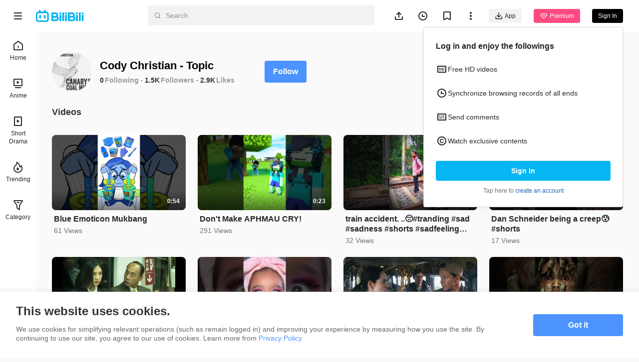

--- FILE ---
content_type: text/html
request_url: https://www.bilibili.tv/en/space/1415645904
body_size: 6794
content:
<!DOCTYPE html>
<html lang="en" style="background: #fafafa" data-head-attrs="lang,style" lang="en">
  <head>
    <script type="module" crossorigin src="//p.bstarstatic.com/fe-static/bstar-web-new/client/assets/polyfills-395bdbc3.js"></script>

    <script>window.__BSTAR__METADATA__={version:"1.47.0-beta02"}</script>

    <meta charset="UTF-8" />
    <meta name="spm_prefix" content="0">
    <meta name="referrer" content="no-referrer-when-downgrade">
    <meta name="viewport" content="width=device-width, user-scalable=no, initial-scale=1.0, maximum-scale=1.0, minimum-scale=1.0, viewport-fit=cover">
    <title>Cody Christian - Topic&#39;s space - BiliBili</title><meta name="keywords" content="Cody Christian - Topic\'s space - BiliBili,BiliBili,free anime,anime,Top Anime,BL,GL,cosplay,SubThai"><meta name="description" content="Cody Christian - Topic\'s space - BiliBili, Southeast Asia\'s leading anime, comics, and games (ACG) community where people can create, watch and share engaging videos."><link rel="canonical" href="https://www.bilibili.tv/en/space/1415645904"><link rel="alternate" href="https://www.bilibili.tv/en/space/1415645904" hreflang="en"><link rel="alternate" href="https://www.bilibili.tv/th/space/1415645904" hreflang="th-th"><link rel="alternate" href="https://www.bilibili.tv/vi/space/1415645904" hreflang="vi-vn"><link rel="alternate" href="https://www.bilibili.tv/id/space/1415645904" hreflang="id-id"><link rel="alternate" href="https://www.bilibili.tv/ms/space/1415645904" hreflang="ms-my"><link rel="alternate" href="https://www.bilibili.tv/ar/space/1415645904" hreflang="ar"><script type="application/ld+json">[{"@context":"https://schema.org","@type":"Organization","url":"https://www.bilibili.tv","logo":"https://p.bstarstatic.com/fe-static/bstar-web/assets/top_logo.svg"},{"@context":"https://schema.org","@type":"BreadcrumbList","itemListElement":[{"@type":"ListItem","position":1,"name":"BiliBili","item":"https://www.bilibili.tv/en"},{"@type":"ListItem","position":2,"name":"Cody Christian - Topic's space - BiliBili"}]}]</script><meta property="og:type" content="website"><meta property="og:title" content="Cody Christian - Topic's space - BiliBili"><meta property="og:image" content="https://p.bstarstatic.com/fe-lib/images/web/share-cover.png@1200w_630h_1e_1c_1f.webp"><meta property="og:image:width" content="1200"><meta property="og:image:height" content="630"><meta property="og:description" content="Cody Christian - Topic's space - BiliBili, Southeast Asia's leading anime, comics, and games (ACG) community where people can create, watch and share engaging videos."><meta property="og:url" content="https://www.bilibili.tv/en/space/1415645904"><link rel="apple-touch-icon" href="https://p.bstarstatic.com/fe-lib/images/web/share-cover.png@1200w_630h_1e_1c_1f.webp"><meta name="head:count" content="18">
    <link rel="preconnect" href="//p.bstarstatic.com/" crossorigin>
    <link rel="dns-prefetch" href="//pic.bstarstatic.com/" crossorigin>
    <link rel="icon" type="image/vnd.microsoft.icon" href="//p.bstarstatic.com/fe-static/deps/bilibili_tv.ico?v=1">
    <!-- <link rel="preload" href="//p.bstarstatic.com/fe-lib/player/NotoSans-DroidSansThai_Bold.woff2" as="font" type="font/woff2" crossorigin> -->
    <!-- <script async src="https://securepubads.g.doubleclick.net/tag/js/gpt.js"></script> -->
    <link rel="stylesheet" href="//p.bstarstatic.com/fe-static/bstar-web-new/client/assets/index-0f9237e6.css"><link rel="stylesheet" href="//p.bstarstatic.com/fe-static/bstar-web-new/client/assets/default-62ef55b0.css"><link rel="stylesheet" href="//p.bstarstatic.com/fe-static/bstar-web-new/client/assets/space-29010910.css"><link rel="stylesheet" href="//p.bstarstatic.com/fe-static/bstar-web-new/client/assets/style-640243e2.css"><link rel="stylesheet" href="//p.bstarstatic.com/fe-static/bstar-web-new/client/assets/user-615fae61.css"><link rel="stylesheet" href="//p.bstarstatic.com/fe-static/bstar-web-new/client/assets/tabs-3b89f1f6.css"><link rel="stylesheet" href="//p.bstarstatic.com/fe-static/bstar-web-new/client/assets/scroll-card-section-d7a33736.css"><link rel="stylesheet" href="//p.bstarstatic.com/fe-static/bstar-web-new/client/assets/card-section-cbb2fe19.css"><link rel="stylesheet" href="//p.bstarstatic.com/fe-static/bstar-web-new/client/assets/empty-857b5741.css"><link rel="stylesheet" href="//p.bstarstatic.com/fe-static/bstar-web-new/client/assets/scroll-loading-0fe29aab.css">
    <!-- Google Tag Manager -->
    <!-- <script>
      (function(w,d,s,l,i){w[l]=w[l]||[];w[l].push({'gtm.start':
          new Date().getTime(),event:'gtm.js'});var f=d.getElementsByTagName(s)[0],
        j=d.createElement(s),dl=l!='dataLayer'?'&l='+l:'';j.async=true;j.src=
        'https://www.googletagmanager.com/gtm.js?id='+i+dl;f.parentNode.insertBefore(j,f);
      })(window,document,'script','dataLayer','GTM-PT9X55H');
    </script> -->
    <!-- End Google Tag Manager -->
    <script type="module" crossorigin src="//p.bstarstatic.com/fe-static/bstar-web-new/client/assets/index-440651b2.js"></script>
    <link rel="modulepreload" crossorigin href="//p.bstarstatic.com/fe-static/bstar-web-new/client/assets/log-report-4c01fcc3.js">
    
    
    <link rel="modulepreload" crossorigin href="//p.bstarstatic.com/fe-static/bstar-web-new/client/assets/vendor-cd847555.js">
    
    
    
    
    <link rel="modulepreload" crossorigin href="//p.bstarstatic.com/fe-static/bstar-web-new/client/assets/biliintl-player-0671dc20.js">
    <link rel="modulepreload" crossorigin href="//p.bstarstatic.com/fe-static/bstar-web-new/client/assets/intlify-ef554058.js">
    <link rel="modulepreload" crossorigin href="//p.bstarstatic.com/fe-static/bstar-web-new/client/assets/i18n-93a3caed.js">
    <link rel="stylesheet" href="//p.bstarstatic.com/fe-static/bstar-web-new/client/assets/index-9c8054b8.css">
    <script type="module">import.meta.url;import("_").catch(()=>1);async function* g(){};if(location.protocol!="file:"){window.__vite_is_modern_browser=true}</script>
    <script type="module">!function(){if(window.__vite_is_modern_browser)return;console.warn("vite: loading legacy chunks, syntax error above and the same error below should be ignored");var e=document.getElementById("vite-legacy-polyfill"),n=document.createElement("script");n.src=e.src,n.onload=function(){System.import(document.getElementById('vite-legacy-entry').getAttribute('data-src'))},document.body.appendChild(n)}();</script>
  </head>
  <body data-head-attrs="">
    <div id="app"><!--[--><div class="bstar-web"><div class="layout layout-grey" style="--3d5f1d00:100vh - 82px - 0px;" data-v-fa378d43><span data-v-fa378d43></span><section class="layout__body" data-v-fa378d43><span data-v-fa378d43></span><main class="layout__content" data-v-fa378d43><div class="personal-space" data-v-fa378d43 data-v-245874d7><!--[--><div class="space-info" data-v-245874d7 data-v-477fda23><div class="space-info__header" data-v-477fda23><div class="space-info__user" data-v-477fda23><div class="bstar-avatar space-info__avatar" style="width:80px;height:80px;" data-v-477fda23><picture class="bstar-image bstar-avatar__image"><!----><source srcset="https://pic.bstarstatic.com/face/4da39f71401016a107fd727186011f06b7922235.jpg@160w_160h_1e_1c_90q.webp" type="image/webp"><img class="bstar-image__img" src="https://pic.bstarstatic.com/face/4da39f71401016a107fd727186011f06b7922235.jpg@160w_160h_1e_1c_90q" alt="Cody Christian - Topic" loading="lazy"></picture><!----><!----></div><div class="space-info__detail" data-v-477fda23><h1 class="space-info__name" data-v-477fda23>Cody Christian - Topic <!----></h1><div class="space-info__count" data-v-477fda23><p class="space-info__item" data-v-477fda23><a aria-current="page" href="/en/space/1415645904" class="router-link-active router-link-exact-active space-info__link" data-v-477fda23>0</a><span class="space-info__label" data-v-477fda23>Following</span></p><p class="space-info__item" data-v-477fda23><a aria-current="page" href="/en/space/1415645904" class="router-link-active router-link-exact-active space-info__link" data-v-477fda23>1.5K</a><span class="space-info__label" data-v-477fda23>Followers</span></p><p class="space-info__item" data-v-477fda23><span data-v-477fda23>2.9K</span><span class="space-info__label" data-v-477fda23>Likes</span></p></div></div></div><div class="space-info__button" data-v-477fda23><button type="button" class="bstar-button bstar-button--large bstar-button--color-default bstar-button--bold follow-button" data-v-477fda23 data-v-e4460308><!----><!--[-->Follow<!--]--></button></div></div><h3 class="space-info__sign" data-v-477fda23></h3></div><ul class="bstar-tab bstar-tab--largeLine space-tab" data-v-245874d7 data-v-7a3d5242 style="--e77fb4fe:32px;" data-v-eb771a7d><!--[--><li class="bstar-tab__item cancel" data-v-eb771a7d><!--[-->Videos<!--]--></li><!--]--></ul><section class="card-section" show-history-no-more="true" data-v-245874d7 data-v-4fdd08ee data-v-e09782c8><!----><ul class="section__list section__list--multi section__list--column" data-v-e09782c8><!--[--><li class="section__list__item" data-v-e09782c8><div class="bstar-video-card bstar-video-card--row bstar-video-card--ugc" style="" data-v-e09782c8><div class="bstar-video-card__cover-wrap"><div class="bstar-video-card__cover bstar-video-card__cover--normal" style=""><a href="//www.bilibili.tv/en/video/4793025731366918" target="_blank" class="bstar-video-card__cover-link"><picture class="bstar-image bstar-video-card__cover-img"><!----><source srcset="https://pic.bstarstatic.com/ugc/4c577310e677469baf5d32f48349373f.jpeg@720w_405h_1e_1c_90q.webp" type="image/webp"><img class="bstar-image__img" src="https://pic.bstarstatic.com/ugc/4c577310e677469baf5d32f48349373f.jpeg@720w_405h_1e_1c_90q" alt="Blue Emoticon Mukbang" loading="lazy"></picture></a><!--[--><div class="bstar-video-card__cover-mask"><span class="bstar-video-card__cover-mask-text bstar-video-card__cover-mask-text--bold">0:54</span><!----></div><!--]--><!----><!----><!----></div><!----></div><div class="bstar-video-card__text-wrap"><div class="bstar-video-card__text bstar-video-card__text--row" is-ready="true"><!----><div class="bstar-video-card__text-content"><!--[--><!--[--><p class="bstar-video-card__title bstar-video-card__title--normal bstar-video-card__title--bold"><a class="bstar-video-card__title-text" href="//www.bilibili.tv/en/video/4793025731366918" target="_blank" style="--titleMaxLines:2;">Blue Emoticon Mukbang</a><!----></p><!--]--><!--]--><!--[--><div class="bstar-video-card__text-desc desc"><!----><!----><p class="bstar-video-card__desc bstar-video-card__desc--normal" style="--descMaxLines:2;"><!--[-->61 Views<!--]--></p></div><!----><!--]--></div></div></div></div></li><li class="section__list__item" data-v-e09782c8><div class="bstar-video-card bstar-video-card--row bstar-video-card--ugc" style="" data-v-e09782c8><div class="bstar-video-card__cover-wrap"><div class="bstar-video-card__cover bstar-video-card__cover--normal" style=""><a href="//www.bilibili.tv/en/video/4793025731366919" target="_blank" class="bstar-video-card__cover-link"><picture class="bstar-image bstar-video-card__cover-img"><!----><source srcset="https://pic.bstarstatic.com/ugc/9c4bb78464cee2eb893cabcadc3d526c.jpeg@720w_405h_1e_1c_90q.webp" type="image/webp"><img class="bstar-image__img" src="https://pic.bstarstatic.com/ugc/9c4bb78464cee2eb893cabcadc3d526c.jpeg@720w_405h_1e_1c_90q" alt="Don&#39;t Make APHMAU CRY!" loading="lazy"></picture></a><!--[--><div class="bstar-video-card__cover-mask"><span class="bstar-video-card__cover-mask-text bstar-video-card__cover-mask-text--bold">0:23</span><!----></div><!--]--><!----><!----><!----></div><!----></div><div class="bstar-video-card__text-wrap"><div class="bstar-video-card__text bstar-video-card__text--row" is-ready="true"><!----><div class="bstar-video-card__text-content"><!--[--><!--[--><p class="bstar-video-card__title bstar-video-card__title--normal bstar-video-card__title--bold"><a class="bstar-video-card__title-text" href="//www.bilibili.tv/en/video/4793025731366919" target="_blank" style="--titleMaxLines:2;">Don&#39;t Make APHMAU CRY!</a><!----></p><!--]--><!--]--><!--[--><div class="bstar-video-card__text-desc desc"><!----><!----><p class="bstar-video-card__desc bstar-video-card__desc--normal" style="--descMaxLines:2;"><!--[-->291 Views<!--]--></p></div><!----><!--]--></div></div></div></div></li><li class="section__list__item" data-v-e09782c8><div class="bstar-video-card bstar-video-card--row bstar-video-card--ugc" style="" data-v-e09782c8><div class="bstar-video-card__cover-wrap"><div class="bstar-video-card__cover bstar-video-card__cover--normal" style=""><a href="//www.bilibili.tv/en/video/4792063118540801" target="_blank" class="bstar-video-card__cover-link"><picture class="bstar-image bstar-video-card__cover-img"><!----><source srcset="https://pic.bstarstatic.com/ugc/409d975dc046d518b79d67dd239d9adf.jpeg@720w_405h_1e_1c_90q.webp" type="image/webp"><img class="bstar-image__img" src="https://pic.bstarstatic.com/ugc/409d975dc046d518b79d67dd239d9adf.jpeg@720w_405h_1e_1c_90q" alt="train accident. ..😔#tranding #sad #sadness #shorts #sadfeeling #explore #traditional #shortvideo 😔😔" loading="lazy"></picture></a><!--[--><div class="bstar-video-card__cover-mask"><span class="bstar-video-card__cover-mask-text bstar-video-card__cover-mask-text--bold">0:13</span><!----></div><!--]--><!----><!----><!----></div><!----></div><div class="bstar-video-card__text-wrap"><div class="bstar-video-card__text bstar-video-card__text--row" is-ready="true"><!----><div class="bstar-video-card__text-content"><!--[--><!--[--><p class="bstar-video-card__title bstar-video-card__title--normal bstar-video-card__title--bold"><a class="bstar-video-card__title-text" href="//www.bilibili.tv/en/video/4792063118540801" target="_blank" style="--titleMaxLines:2;">train accident. ..😔#tranding #sad #sadness #shorts #sadfeeling #explore #traditional #shortvideo 😔😔</a><!----></p><!--]--><!--]--><!--[--><div class="bstar-video-card__text-desc desc"><!----><!----><p class="bstar-video-card__desc bstar-video-card__desc--normal" style="--descMaxLines:2;"><!--[-->32 Views<!--]--></p></div><!----><!--]--></div></div></div></div></li><li class="section__list__item" data-v-e09782c8><div class="bstar-video-card bstar-video-card--row bstar-video-card--ugc" style="" data-v-e09782c8><div class="bstar-video-card__cover-wrap"><div class="bstar-video-card__cover bstar-video-card__cover--normal" style=""><a href="//www.bilibili.tv/en/video/4791995171734016" target="_blank" class="bstar-video-card__cover-link"><picture class="bstar-image bstar-video-card__cover-img"><!----><source srcset="https://pic.bstarstatic.com/ugc/58d292ee4fb3c96f74bef0db1cd4ed0b.jpeg@720w_405h_1e_1c_90q.webp" type="image/webp"><img class="bstar-image__img" src="https://pic.bstarstatic.com/ugc/58d292ee4fb3c96f74bef0db1cd4ed0b.jpeg@720w_405h_1e_1c_90q" alt="Dan Schneider being a creep😰 #shorts" loading="lazy"></picture></a><!--[--><div class="bstar-video-card__cover-mask"><span class="bstar-video-card__cover-mask-text bstar-video-card__cover-mask-text--bold">0:37</span><!----></div><!--]--><!----><!----><!----></div><!----></div><div class="bstar-video-card__text-wrap"><div class="bstar-video-card__text bstar-video-card__text--row" is-ready="true"><!----><div class="bstar-video-card__text-content"><!--[--><!--[--><p class="bstar-video-card__title bstar-video-card__title--normal bstar-video-card__title--bold"><a class="bstar-video-card__title-text" href="//www.bilibili.tv/en/video/4791995171734016" target="_blank" style="--titleMaxLines:2;">Dan Schneider being a creep😰 #shorts</a><!----></p><!--]--><!--]--><!--[--><div class="bstar-video-card__text-desc desc"><!----><!----><p class="bstar-video-card__desc bstar-video-card__desc--normal" style="--descMaxLines:2;"><!--[-->17 Views<!--]--></p></div><!----><!--]--></div></div></div></div></li><li class="section__list__item" data-v-e09782c8><div class="bstar-video-card bstar-video-card--row bstar-video-card--ugc" style="" data-v-e09782c8><div class="bstar-video-card__cover-wrap"><div class="bstar-video-card__cover bstar-video-card__cover--normal" style=""><a href="//www.bilibili.tv/en/video/4791983845539844" target="_blank" class="bstar-video-card__cover-link"><picture class="bstar-image bstar-video-card__cover-img"><!----><source srcset="https://pic.bstarstatic.com/ugc/f53d02769dc9ce66708ff71e0db2205b.jpeg@720w_405h_1e_1c_90q.webp" type="image/webp"><img class="bstar-image__img" src="https://pic.bstarstatic.com/ugc/f53d02769dc9ce66708ff71e0db2205b.jpeg@720w_405h_1e_1c_90q" alt="The Sadness Explained (2022) | Horror Historian" loading="lazy"></picture></a><!--[--><div class="bstar-video-card__cover-mask"><span class="bstar-video-card__cover-mask-text bstar-video-card__cover-mask-text--bold">21:54</span><!----></div><!--]--><!----><!----><!----></div><!----></div><div class="bstar-video-card__text-wrap"><div class="bstar-video-card__text bstar-video-card__text--row" is-ready="true"><!----><div class="bstar-video-card__text-content"><!--[--><!--[--><p class="bstar-video-card__title bstar-video-card__title--normal bstar-video-card__title--bold"><a class="bstar-video-card__title-text" href="//www.bilibili.tv/en/video/4791983845539844" target="_blank" style="--titleMaxLines:2;">The Sadness Explained (2022) | Horror Historian</a><!----></p><!--]--><!--]--><!--[--><div class="bstar-video-card__text-desc desc"><!----><!----><p class="bstar-video-card__desc bstar-video-card__desc--normal" style="--descMaxLines:2;"><!--[-->1.0K Views<!--]--></p></div><!----><!--]--></div></div></div></div></li><li class="section__list__item" data-v-e09782c8><div class="bstar-video-card bstar-video-card--row bstar-video-card--ugc" style="" data-v-e09782c8><div class="bstar-video-card__cover-wrap"><div class="bstar-video-card__cover bstar-video-card__cover--normal" style=""><a href="//www.bilibili.tv/en/video/4791904595870208" target="_blank" class="bstar-video-card__cover-link"><picture class="bstar-image bstar-video-card__cover-img"><!----><source srcset="https://pic.bstarstatic.com/ugc/de43c3b0f02ade8190b7302b4529f542.jpeg@720w_405h_1e_1c_90q.webp" type="image/webp"><img class="bstar-image__img" src="https://pic.bstarstatic.com/ugc/de43c3b0f02ade8190b7302b4529f542.jpeg@720w_405h_1e_1c_90q" alt="Violet…. You’re turning violet! 🍇" loading="lazy"></picture></a><!--[--><div class="bstar-video-card__cover-mask"><span class="bstar-video-card__cover-mask-text bstar-video-card__cover-mask-text--bold">0:32</span><!----></div><!--]--><!----><!----><!----></div><!----></div><div class="bstar-video-card__text-wrap"><div class="bstar-video-card__text bstar-video-card__text--row" is-ready="true"><!----><div class="bstar-video-card__text-content"><!--[--><!--[--><p class="bstar-video-card__title bstar-video-card__title--normal bstar-video-card__title--bold"><a class="bstar-video-card__title-text" href="//www.bilibili.tv/en/video/4791904595870208" target="_blank" style="--titleMaxLines:2;">Violet…. You’re turning violet! 🍇</a><!----></p><!--]--><!--]--><!--[--><div class="bstar-video-card__text-desc desc"><!----><!----><p class="bstar-video-card__desc bstar-video-card__desc--normal" style="--descMaxLines:2;"><!--[-->8 Views<!--]--></p></div><!----><!--]--></div></div></div></div></li><li class="section__list__item" data-v-e09782c8><div class="bstar-video-card bstar-video-card--row bstar-video-card--ugc" style="" data-v-e09782c8><div class="bstar-video-card__cover-wrap"><div class="bstar-video-card__cover bstar-video-card__cover--normal" style=""><a href="//www.bilibili.tv/en/video/4791836649849344" target="_blank" class="bstar-video-card__cover-link"><picture class="bstar-image bstar-video-card__cover-img"><!----><source srcset="https://pic.bstarstatic.com/ugc/e00afea611e9b5b6a9e3faddbcc14b83.jpeg@720w_405h_1e_1c_90q.webp" type="image/webp"><img class="bstar-image__img" src="https://pic.bstarstatic.com/ugc/e00afea611e9b5b6a9e3faddbcc14b83.jpeg@720w_405h_1e_1c_90q" alt="Flight Risk (2024) Official Trailer - Starring Mark Wahlberg, Michelle Dockery, Topher Grace" loading="lazy"></picture></a><!--[--><div class="bstar-video-card__cover-mask"><span class="bstar-video-card__cover-mask-text bstar-video-card__cover-mask-text--bold">2:28</span><!----></div><!--]--><!----><!----><!----></div><!----></div><div class="bstar-video-card__text-wrap"><div class="bstar-video-card__text bstar-video-card__text--row" is-ready="true"><!----><div class="bstar-video-card__text-content"><!--[--><!--[--><p class="bstar-video-card__title bstar-video-card__title--normal bstar-video-card__title--bold"><a class="bstar-video-card__title-text" href="//www.bilibili.tv/en/video/4791836649849344" target="_blank" style="--titleMaxLines:2;">Flight Risk (2024) Official Trailer - Starring Mark Wahlberg, Michelle Dockery, Topher Grace</a><!----></p><!--]--><!--]--><!--[--><div class="bstar-video-card__text-desc desc"><!----><!----><p class="bstar-video-card__desc bstar-video-card__desc--normal" style="--descMaxLines:2;"><!--[-->212 Views<!--]--></p></div><!----><!--]--></div></div></div></div></li><li class="section__list__item" data-v-e09782c8><div class="bstar-video-card bstar-video-card--row bstar-video-card--ugc" style="" data-v-e09782c8><div class="bstar-video-card__cover-wrap"><div class="bstar-video-card__cover bstar-video-card__cover--normal" style=""><a href="//www.bilibili.tv/en/video/4791836649848832" target="_blank" class="bstar-video-card__cover-link"><picture class="bstar-image bstar-video-card__cover-img"><!----><source srcset="https://pic.bstarstatic.com/ugc/59a1c801adfac9f2127fffd7e855b691.jpeg@720w_405h_1e_1c_90q.webp" type="image/webp"><img class="bstar-image__img" src="https://pic.bstarstatic.com/ugc/59a1c801adfac9f2127fffd7e855b691.jpeg@720w_405h_1e_1c_90q" alt="top 10 horror movies you shouldn&#39;t watch alone #youtubeshorts #viral" loading="lazy"></picture></a><!--[--><div class="bstar-video-card__cover-mask"><span class="bstar-video-card__cover-mask-text bstar-video-card__cover-mask-text--bold">0:37</span><!----></div><!--]--><!----><!----><!----></div><!----></div><div class="bstar-video-card__text-wrap"><div class="bstar-video-card__text bstar-video-card__text--row" is-ready="true"><!----><div class="bstar-video-card__text-content"><!--[--><!--[--><p class="bstar-video-card__title bstar-video-card__title--normal bstar-video-card__title--bold"><a class="bstar-video-card__title-text" href="//www.bilibili.tv/en/video/4791836649848832" target="_blank" style="--titleMaxLines:2;">top 10 horror movies you shouldn&#39;t watch alone #youtubeshorts #viral</a><!----></p><!--]--><!--]--><!--[--><div class="bstar-video-card__text-desc desc"><!----><!----><p class="bstar-video-card__desc bstar-video-card__desc--normal" style="--descMaxLines:2;"><!--[-->60 Views<!--]--></p></div><!----><!--]--></div></div></div></div></li><li class="section__list__item" data-v-e09782c8><div class="bstar-video-card bstar-video-card--row bstar-video-card--ugc" style="" data-v-e09782c8><div class="bstar-video-card__cover-wrap"><div class="bstar-video-card__cover bstar-video-card__cover--normal" style=""><a href="//www.bilibili.tv/en/video/4791644133392897" target="_blank" class="bstar-video-card__cover-link"><picture class="bstar-image bstar-video-card__cover-img"><!----><source srcset="https://pic.bstarstatic.com/ugc/60d697e42661ed25bbe87dde0dbca74a.jpeg@720w_405h_1e_1c_90q.webp" type="image/webp"><img class="bstar-image__img" src="https://pic.bstarstatic.com/ugc/60d697e42661ed25bbe87dde0dbca74a.jpeg@720w_405h_1e_1c_90q" alt="Must Watch Zombie Movies #sachinnigam #shorts" loading="lazy"></picture></a><!--[--><div class="bstar-video-card__cover-mask"><span class="bstar-video-card__cover-mask-text bstar-video-card__cover-mask-text--bold">0:58</span><!----></div><!--]--><!----><!----><!----></div><!----></div><div class="bstar-video-card__text-wrap"><div class="bstar-video-card__text bstar-video-card__text--row" is-ready="true"><!----><div class="bstar-video-card__text-content"><!--[--><!--[--><p class="bstar-video-card__title bstar-video-card__title--normal bstar-video-card__title--bold"><a class="bstar-video-card__title-text" href="//www.bilibili.tv/en/video/4791644133392897" target="_blank" style="--titleMaxLines:2;">Must Watch Zombie Movies #sachinnigam #shorts</a><!----></p><!--]--><!--]--><!--[--><div class="bstar-video-card__text-desc desc"><!----><!----><p class="bstar-video-card__desc bstar-video-card__desc--normal" style="--descMaxLines:2;"><!--[-->6 Views<!--]--></p></div><!----><!--]--></div></div></div></div></li><li class="section__list__item" data-v-e09782c8><div class="bstar-video-card bstar-video-card--row bstar-video-card--ugc" style="" data-v-e09782c8><div class="bstar-video-card__cover-wrap"><div class="bstar-video-card__cover bstar-video-card__cover--normal" style=""><a href="//www.bilibili.tv/en/video/4791576161157632" target="_blank" class="bstar-video-card__cover-link"><picture class="bstar-image bstar-video-card__cover-img"><!----><source srcset="https://pic.bstarstatic.com/ugc/fd6977e7289d8925748ad5e15a618399.jpeg@720w_405h_1e_1c_90q.webp" type="image/webp"><img class="bstar-image__img" src="https://pic.bstarstatic.com/ugc/fd6977e7289d8925748ad5e15a618399.jpeg@720w_405h_1e_1c_90q" alt="POKEMON THE BOYS | WAIT FOR END 🤣#shorts#pokemon" loading="lazy"></picture></a><!--[--><div class="bstar-video-card__cover-mask"><span class="bstar-video-card__cover-mask-text bstar-video-card__cover-mask-text--bold">0:17</span><!----></div><!--]--><!----><!----><!----></div><!----></div><div class="bstar-video-card__text-wrap"><div class="bstar-video-card__text bstar-video-card__text--row" is-ready="true"><!----><div class="bstar-video-card__text-content"><!--[--><!--[--><p class="bstar-video-card__title bstar-video-card__title--normal bstar-video-card__title--bold"><a class="bstar-video-card__title-text" href="//www.bilibili.tv/en/video/4791576161157632" target="_blank" style="--titleMaxLines:2;">POKEMON THE BOYS | WAIT FOR END 🤣#shorts#pokemon</a><!----></p><!--]--><!--]--><!--[--><div class="bstar-video-card__text-desc desc"><!----><!----><p class="bstar-video-card__desc bstar-video-card__desc--normal" style="--descMaxLines:2;"><!--[-->8 Views<!--]--></p></div><!----><!--]--></div></div></div></div></li><li class="section__list__item" data-v-e09782c8><div class="bstar-video-card bstar-video-card--row bstar-video-card--ugc" style="" data-v-e09782c8><div class="bstar-video-card__cover-wrap"><div class="bstar-video-card__cover bstar-video-card__cover--normal" style=""><a href="//www.bilibili.tv/en/video/4791564858687488" target="_blank" class="bstar-video-card__cover-link"><picture class="bstar-image bstar-video-card__cover-img"><!----><source srcset="https://pic.bstarstatic.com/ugc/f608ebb6cd876c29407dded5b6e2ffd2.jpeg@720w_405h_1e_1c_90q.webp" type="image/webp"><img class="bstar-image__img" src="https://pic.bstarstatic.com/ugc/f608ebb6cd876c29407dded5b6e2ffd2.jpeg@720w_405h_1e_1c_90q" alt="Isolation | 2005 Horror Movie Review" loading="lazy"></picture></a><!--[--><div class="bstar-video-card__cover-mask"><span class="bstar-video-card__cover-mask-text bstar-video-card__cover-mask-text--bold">1:00</span><!----></div><!--]--><!----><!----><!----></div><!----></div><div class="bstar-video-card__text-wrap"><div class="bstar-video-card__text bstar-video-card__text--row" is-ready="true"><!----><div class="bstar-video-card__text-content"><!--[--><!--[--><p class="bstar-video-card__title bstar-video-card__title--normal bstar-video-card__title--bold"><a class="bstar-video-card__title-text" href="//www.bilibili.tv/en/video/4791564858687488" target="_blank" style="--titleMaxLines:2;">Isolation | 2005 Horror Movie Review</a><!----></p><!--]--><!--]--><!--[--><div class="bstar-video-card__text-desc desc"><!----><!----><p class="bstar-video-card__desc bstar-video-card__desc--normal" style="--descMaxLines:2;"><!--[-->46 Views<!--]--></p></div><!----><!--]--></div></div></div></div></li><li class="section__list__item" data-v-e09782c8><div class="bstar-video-card bstar-video-card--row bstar-video-card--ugc" style="" data-v-e09782c8><div class="bstar-video-card__cover-wrap"><div class="bstar-video-card__cover bstar-video-card__cover--normal" style=""><a href="//www.bilibili.tv/en/video/4791451614314496" target="_blank" class="bstar-video-card__cover-link"><picture class="bstar-image bstar-video-card__cover-img"><!----><source srcset="https://pic.bstarstatic.com/ugc/4b4709853ea575c7200c9671634ee8be.jpeg@720w_405h_1e_1c_90q.webp" type="image/webp"><img class="bstar-image__img" src="https://pic.bstarstatic.com/ugc/4b4709853ea575c7200c9671634ee8be.jpeg@720w_405h_1e_1c_90q" alt="Sadness 2022 movie | sadness movie | Sadness full movie in hindi" loading="lazy"></picture></a><!--[--><div class="bstar-video-card__cover-mask"><span class="bstar-video-card__cover-mask-text bstar-video-card__cover-mask-text--bold">1:28</span><!----></div><!--]--><!----><!----><!----></div><!----></div><div class="bstar-video-card__text-wrap"><div class="bstar-video-card__text bstar-video-card__text--row" is-ready="true"><!----><div class="bstar-video-card__text-content"><!--[--><!--[--><p class="bstar-video-card__title bstar-video-card__title--normal bstar-video-card__title--bold"><a class="bstar-video-card__title-text" href="//www.bilibili.tv/en/video/4791451614314496" target="_blank" style="--titleMaxLines:2;">Sadness 2022 movie | sadness movie | Sadness full movie in hindi</a><!----></p><!--]--><!--]--><!--[--><div class="bstar-video-card__text-desc desc"><!----><!----><p class="bstar-video-card__desc bstar-video-card__desc--normal" style="--descMaxLines:2;"><!--[-->11.4K Views<!--]--></p></div><!----><!--]--></div></div></div></div></li><li class="section__list__item" data-v-e09782c8><div class="bstar-video-card bstar-video-card--row bstar-video-card--ugc" style="" data-v-e09782c8><div class="bstar-video-card__cover-wrap"><div class="bstar-video-card__cover bstar-video-card__cover--normal" style=""><a href="//www.bilibili.tv/en/video/4791428942659584" target="_blank" class="bstar-video-card__cover-link"><picture class="bstar-image bstar-video-card__cover-img"><!----><source srcset="https://pic.bstarstatic.com/ugc/8f0bb6b64b3b67f1ad948161e2f65fbb.jpeg@720w_405h_1e_1c_90q.webp" type="image/webp"><img class="bstar-image__img" src="https://pic.bstarstatic.com/ugc/8f0bb6b64b3b67f1ad948161e2f65fbb.jpeg@720w_405h_1e_1c_90q" alt="The sadness trailer, movieclips, film fragmanları, movie trailers, film, movie" loading="lazy"></picture></a><!--[--><div class="bstar-video-card__cover-mask"><span class="bstar-video-card__cover-mask-text bstar-video-card__cover-mask-text--bold">1:28</span><!----></div><!--]--><!----><!----><!----></div><!----></div><div class="bstar-video-card__text-wrap"><div class="bstar-video-card__text bstar-video-card__text--row" is-ready="true"><!----><div class="bstar-video-card__text-content"><!--[--><!--[--><p class="bstar-video-card__title bstar-video-card__title--normal bstar-video-card__title--bold"><a class="bstar-video-card__title-text" href="//www.bilibili.tv/en/video/4791428942659584" target="_blank" style="--titleMaxLines:2;">The sadness trailer, movieclips, film fragmanları, movie trailers, film, movie</a><!----></p><!--]--><!--]--><!--[--><div class="bstar-video-card__text-desc desc"><!----><!----><p class="bstar-video-card__desc bstar-video-card__desc--normal" style="--descMaxLines:2;"><!--[-->1.0K Views<!--]--></p></div><!----><!--]--></div></div></div></div></li><li class="section__list__item" data-v-e09782c8><div class="bstar-video-card bstar-video-card--row bstar-video-card--ugc" style="" data-v-e09782c8><div class="bstar-video-card__cover-wrap"><div class="bstar-video-card__cover bstar-video-card__cover--normal" style=""><a href="//www.bilibili.tv/en/video/4791372321653250" target="_blank" class="bstar-video-card__cover-link"><picture class="bstar-image bstar-video-card__cover-img"><!----><source srcset="https://pic.bstarstatic.com/ugc/730395bc6f20bd9a5b684be24fb4a21a.jpeg@720w_405h_1e_1c_90q.webp" type="image/webp"><img class="bstar-image__img" src="https://pic.bstarstatic.com/ugc/730395bc6f20bd9a5b684be24fb4a21a.jpeg@720w_405h_1e_1c_90q" alt="RCB sad moment😥😭#cricket #ipl2023 #ipl #ytshort" loading="lazy"></picture></a><!--[--><div class="bstar-video-card__cover-mask"><span class="bstar-video-card__cover-mask-text bstar-video-card__cover-mask-text--bold">0:15</span><!----></div><!--]--><!----><!----><!----></div><!----></div><div class="bstar-video-card__text-wrap"><div class="bstar-video-card__text bstar-video-card__text--row" is-ready="true"><!----><div class="bstar-video-card__text-content"><!--[--><!--[--><p class="bstar-video-card__title bstar-video-card__title--normal bstar-video-card__title--bold"><a class="bstar-video-card__title-text" href="//www.bilibili.tv/en/video/4791372321653250" target="_blank" style="--titleMaxLines:2;">RCB sad moment😥😭#cricket #ipl2023 #ipl #ytshort</a><!----></p><!--]--><!--]--><!--[--><div class="bstar-video-card__text-desc desc"><!----><!----><p class="bstar-video-card__desc bstar-video-card__desc--normal" style="--descMaxLines:2;"><!--[-->4 Views<!--]--></p></div><!----><!--]--></div></div></div></div></li><li class="section__list__item" data-v-e09782c8><div class="bstar-video-card bstar-video-card--row bstar-video-card--ugc" style="" data-v-e09782c8><div class="bstar-video-card__cover-wrap"><div class="bstar-video-card__cover bstar-video-card__cover--normal" style=""><a href="//www.bilibili.tv/en/video/4791372321653249" target="_blank" class="bstar-video-card__cover-link"><picture class="bstar-image bstar-video-card__cover-img"><!----><source srcset="https://pic.bstarstatic.com/ugc/37e2372bd994d29f639f29ae110c3e87.jpeg@720w_405h_1e_1c_90q.webp" type="image/webp"><img class="bstar-image__img" src="https://pic.bstarstatic.com/ugc/37e2372bd994d29f639f29ae110c3e87.jpeg@720w_405h_1e_1c_90q" alt="5 MOST COMMON DREAM MEANINGS YOU SHOULD NEVER IGNORE!! #Shorts" loading="lazy"></picture></a><!--[--><div class="bstar-video-card__cover-mask"><span class="bstar-video-card__cover-mask-text bstar-video-card__cover-mask-text--bold">0:48</span><!----></div><!--]--><!----><!----><!----></div><!----></div><div class="bstar-video-card__text-wrap"><div class="bstar-video-card__text bstar-video-card__text--row" is-ready="true"><!----><div class="bstar-video-card__text-content"><!--[--><!--[--><p class="bstar-video-card__title bstar-video-card__title--normal bstar-video-card__title--bold"><a class="bstar-video-card__title-text" href="//www.bilibili.tv/en/video/4791372321653249" target="_blank" style="--titleMaxLines:2;">5 MOST COMMON DREAM MEANINGS YOU SHOULD NEVER IGNORE!! #Shorts</a><!----></p><!--]--><!--]--><!--[--><div class="bstar-video-card__text-desc desc"><!----><!----><p class="bstar-video-card__desc bstar-video-card__desc--normal" style="--descMaxLines:2;"><!--[-->11 Views<!--]--></p></div><!----><!--]--></div></div></div></div></li><li class="section__list__item" data-v-e09782c8><div class="bstar-video-card bstar-video-card--row bstar-video-card--ugc" style="" data-v-e09782c8><div class="bstar-video-card__cover-wrap"><div class="bstar-video-card__cover bstar-video-card__cover--normal" style=""><a href="//www.bilibili.tv/en/video/4791372321653248" target="_blank" class="bstar-video-card__cover-link"><picture class="bstar-image bstar-video-card__cover-img"><!----><source srcset="https://pic.bstarstatic.com/ugc/0906545c21d0062126d0b8957bc69d6b.jpeg@720w_405h_1e_1c_90q.webp" type="image/webp"><img class="bstar-image__img" src="https://pic.bstarstatic.com/ugc/0906545c21d0062126d0b8957bc69d6b.jpeg@720w_405h_1e_1c_90q" alt="Time...Fly...Bye | The Walking Dead #shorts" loading="lazy"></picture></a><!--[--><div class="bstar-video-card__cover-mask"><span class="bstar-video-card__cover-mask-text bstar-video-card__cover-mask-text--bold">0:21</span><!----></div><!--]--><!----><!----><!----></div><!----></div><div class="bstar-video-card__text-wrap"><div class="bstar-video-card__text bstar-video-card__text--row" is-ready="true"><!----><div class="bstar-video-card__text-content"><!--[--><!--[--><p class="bstar-video-card__title bstar-video-card__title--normal bstar-video-card__title--bold"><a class="bstar-video-card__title-text" href="//www.bilibili.tv/en/video/4791372321653248" target="_blank" style="--titleMaxLines:2;">Time...Fly...Bye | The Walking Dead #shorts</a><!----></p><!--]--><!--]--><!--[--><div class="bstar-video-card__text-desc desc"><!----><!----><p class="bstar-video-card__desc bstar-video-card__desc--normal" style="--descMaxLines:2;"><!--[-->18 Views<!--]--></p></div><!----><!--]--></div></div></div></div></li><li class="section__list__item" data-v-e09782c8><div class="bstar-video-card bstar-video-card--row bstar-video-card--ugc" style="" data-v-e09782c8><div class="bstar-video-card__cover-wrap"><div class="bstar-video-card__cover bstar-video-card__cover--normal" style=""><a href="//www.bilibili.tv/en/video/4791338364961281" target="_blank" class="bstar-video-card__cover-link"><picture class="bstar-image bstar-video-card__cover-img"><!----><source srcset="https://pic.bstarstatic.com/ugc/0706bc32d56e7ff3e1aa92e185de54c6.jpeg@720w_405h_1e_1c_90q.webp" type="image/webp"><img class="bstar-image__img" src="https://pic.bstarstatic.com/ugc/0706bc32d56e7ff3e1aa92e185de54c6.jpeg@720w_405h_1e_1c_90q" alt="Godzilla &amp; Mothra Meet Shin Godzilla" loading="lazy"></picture></a><!--[--><div class="bstar-video-card__cover-mask"><span class="bstar-video-card__cover-mask-text bstar-video-card__cover-mask-text--bold">0:17</span><!----></div><!--]--><!----><!----><!----></div><!----></div><div class="bstar-video-card__text-wrap"><div class="bstar-video-card__text bstar-video-card__text--row" is-ready="true"><!----><div class="bstar-video-card__text-content"><!--[--><!--[--><p class="bstar-video-card__title bstar-video-card__title--normal bstar-video-card__title--bold"><a class="bstar-video-card__title-text" href="//www.bilibili.tv/en/video/4791338364961281" target="_blank" style="--titleMaxLines:2;">Godzilla &amp; Mothra Meet Shin Godzilla</a><!----></p><!--]--><!--]--><!--[--><div class="bstar-video-card__text-desc desc"><!----><!----><p class="bstar-video-card__desc bstar-video-card__desc--normal" style="--descMaxLines:2;"><!--[-->62 Views<!--]--></p></div><!----><!--]--></div></div></div></div></li><li class="section__list__item" data-v-e09782c8><div class="bstar-video-card bstar-video-card--row bstar-video-card--ugc" style="" data-v-e09782c8><div class="bstar-video-card__cover-wrap"><div class="bstar-video-card__cover bstar-video-card__cover--normal" style=""><a href="//www.bilibili.tv/en/video/4791338364961282" target="_blank" class="bstar-video-card__cover-link"><picture class="bstar-image bstar-video-card__cover-img"><!----><source srcset="https://pic.bstarstatic.com/ugc/f3ff8ccd5c90d6657608c0fc7737291e.jpeg@720w_405h_1e_1c_90q.webp" type="image/webp"><img class="bstar-image__img" src="https://pic.bstarstatic.com/ugc/f3ff8ccd5c90d6657608c0fc7737291e.jpeg@720w_405h_1e_1c_90q" alt="The Sadness : La película más perturbadora reciente #shorts" loading="lazy"></picture></a><!--[--><div class="bstar-video-card__cover-mask"><span class="bstar-video-card__cover-mask-text bstar-video-card__cover-mask-text--bold">0:55</span><!----></div><!--]--><!----><!----><!----></div><!----></div><div class="bstar-video-card__text-wrap"><div class="bstar-video-card__text bstar-video-card__text--row" is-ready="true"><!----><div class="bstar-video-card__text-content"><!--[--><!--[--><p class="bstar-video-card__title bstar-video-card__title--normal bstar-video-card__title--bold"><a class="bstar-video-card__title-text" href="//www.bilibili.tv/en/video/4791338364961282" target="_blank" style="--titleMaxLines:2;">The Sadness : La película más perturbadora reciente #shorts</a><!----></p><!--]--><!--]--><!--[--><div class="bstar-video-card__text-desc desc"><!----><!----><p class="bstar-video-card__desc bstar-video-card__desc--normal" style="--descMaxLines:2;"><!--[-->20 Views<!--]--></p></div><!----><!--]--></div></div></div></div></li><li class="section__list__item" data-v-e09782c8><div class="bstar-video-card bstar-video-card--row bstar-video-card--ugc" style="" data-v-e09782c8><div class="bstar-video-card__cover-wrap"><div class="bstar-video-card__cover bstar-video-card__cover--normal" style=""><a href="//www.bilibili.tv/en/video/4791327037194753" target="_blank" class="bstar-video-card__cover-link"><picture class="bstar-image bstar-video-card__cover-img"><!----><source srcset="https://pic.bstarstatic.com/ugc/167890e517bb23e4d8fc1f62a175abf7.jpeg@720w_405h_1e_1c_90q.webp" type="image/webp"><img class="bstar-image__img" src="https://pic.bstarstatic.com/ugc/167890e517bb23e4d8fc1f62a175abf7.jpeg@720w_405h_1e_1c_90q" alt="the sadness leaving my body after I come across silly cat videos #catvideos #sillycats #shenanigans" loading="lazy"></picture></a><!--[--><div class="bstar-video-card__cover-mask"><span class="bstar-video-card__cover-mask-text bstar-video-card__cover-mask-text--bold">0:08</span><!----></div><!--]--><!----><!----><!----></div><!----></div><div class="bstar-video-card__text-wrap"><div class="bstar-video-card__text bstar-video-card__text--row" is-ready="true"><!----><div class="bstar-video-card__text-content"><!--[--><!--[--><p class="bstar-video-card__title bstar-video-card__title--normal bstar-video-card__title--bold"><a class="bstar-video-card__title-text" href="//www.bilibili.tv/en/video/4791327037194753" target="_blank" style="--titleMaxLines:2;">the sadness leaving my body after I come across silly cat videos #catvideos #sillycats #shenanigans</a><!----></p><!--]--><!--]--><!--[--><div class="bstar-video-card__text-desc desc"><!----><!----><p class="bstar-video-card__desc bstar-video-card__desc--normal" style="--descMaxLines:2;"><!--[-->1 View<!--]--></p></div><!----><!--]--></div></div></div></div></li><li class="section__list__item" data-v-e09782c8><div class="bstar-video-card bstar-video-card--row bstar-video-card--ugc" style="" data-v-e09782c8><div class="bstar-video-card__cover-wrap"><div class="bstar-video-card__cover bstar-video-card__cover--normal" style=""><a href="//www.bilibili.tv/en/video/4791293052715520" target="_blank" class="bstar-video-card__cover-link"><picture class="bstar-image bstar-video-card__cover-img"><!----><source srcset="https://pic.bstarstatic.com/ugc/c0df1a595d59b018c65acbb5aa6764c3.jpeg@720w_405h_1e_1c_90q.webp" type="image/webp"><img class="bstar-image__img" src="https://pic.bstarstatic.com/ugc/c0df1a595d59b018c65acbb5aa6764c3.jpeg@720w_405h_1e_1c_90q" alt="SAB KHATAM HOGAYA 💔 EMOTIONAL #shorts #freefireshorts" loading="lazy"></picture></a><!--[--><div class="bstar-video-card__cover-mask"><span class="bstar-video-card__cover-mask-text bstar-video-card__cover-mask-text--bold">0:35</span><!----></div><!--]--><!----><!----><!----></div><!----></div><div class="bstar-video-card__text-wrap"><div class="bstar-video-card__text bstar-video-card__text--row" is-ready="true"><!----><div class="bstar-video-card__text-content"><!--[--><!--[--><p class="bstar-video-card__title bstar-video-card__title--normal bstar-video-card__title--bold"><a class="bstar-video-card__title-text" href="//www.bilibili.tv/en/video/4791293052715520" target="_blank" style="--titleMaxLines:2;">SAB KHATAM HOGAYA 💔 EMOTIONAL #shorts #freefireshorts</a><!----></p><!--]--><!--]--><!--[--><div class="bstar-video-card__text-desc desc"><!----><!----><p class="bstar-video-card__desc bstar-video-card__desc--normal" style="--descMaxLines:2;"><!--[-->4 Views<!--]--></p></div><!----><!--]--></div></div></div></div></li><!--]--></ul><!----><!--[--><div class="empty-container scroll-card-section__empty" style="display:none;" data-v-4fdd08ee data-v-be793ed9><!----><p data-v-be793ed9>No relevant results were found</p><!----></div><div class="scroll-loading" data-v-4fdd08ee data-v-666f2e0d><div class="scroll-loading__bottom" data-v-666f2e0d></div><!----></div><!--]--></section><!--]--></div></main></section><!----></div></div><span></span><!--]--></div>
    
    <script>window.__initialState=(function(a,b,c,d,e,f,g,h,i,j,k,l,m,n,o,p,q){return {global:{isDark:c,fallback:c,sLocale:"en",useBstation:c,largeScreen:c,uiMode:i,isBot:j},common:{configs:{can_buy_vip:j,survey:{enable:c,title:"Take a survey to win Grab coupons",link:"https:\u002F\u002Fsurvey.zohopublic.com\u002Fzs\u002FniD7dj?buvid=dfac152e-68c2-4582-9d14-f0f4ce5a7f8616241infoc&mid=0"},in_stream_ad:{tag_url:"https:\u002F\u002Fpubads.g.doubleclick.net\u002Fgampad\u002Fads?iu=%2F22889975060%2Fweb_video_ads&description_url=https%3A%2F%2Fwww.bilibili.tv%2Fen%2Fspace%2F1415645904&tfcd=0&npa=0&sz=400x300%7C640x480&gdfp_req=1&unviewed_position_start=1&output=vast&env=vp&impl=s&correlator=&vad_type=linear&plcmt=1&vpmute=0&url=https%3A%2F%2Fgoogleads.github.io%2Fgoogleads-ima-html5%2Fvsi%2F",start_wait_timeout:3000,middle_wait_timeout:500,offline_ugc_web:c},hit_h5_block_exp:c},userInfo:{is_login:c,mid:b,nickname:b,avatar:b,sign:b,vip_info:a,birth:a,auth_type:i},isFetching:c,popupInfo:a,popupVisible:c,canSkipAdByVip:c,delayShow:c},user:{updatedFollow:new Map([]),profileParams:{face:b,name:b,sign:b,birthday:b}},ogv:{epId:b,season:a,series:[],errorTagOgv:i,mediaLoading:c,showAdult:c,activeSectionTitle:b,sectionsList:[],favored:c},ugc:{aid:b,favored:c,hitAdBlack:c,archive:a,errorTagUgc:i,playlist:[],playlistInfo:{title:b,id:i}},space:{userInfo:{mid:d,nickname:e,avatar:f,sign:b,fans:"1.5K",like:"2.9K",followings:k,is_followed:i,is_self:c,live:a,identity:{}},list:{spaceVideo:[{type:g,aid:"4793025731366918",card_type:h,title:"Blue Emoticon Mukbang",cover:"https:\u002F\u002Fpic.bstarstatic.com\u002Fugc\u002F4c577310e677469baf5d32f48349373f.jpeg",view:"61 Views",dm:b,duration:"0:54",author:{mid:d,avatar:f,nickname:e,identity:{}},view_at:b,view_history:a,live:a,unavailable:c,rank_info:a,corner_mark:a},{type:g,aid:"4793025731366919",card_type:h,title:"Don't Make APHMAU CRY!",cover:"https:\u002F\u002Fpic.bstarstatic.com\u002Fugc\u002F9c4bb78464cee2eb893cabcadc3d526c.jpeg",view:"291 Views",dm:b,duration:"0:23",author:{mid:d,avatar:f,nickname:e,identity:{}},view_at:b,view_history:a,live:a,unavailable:c,rank_info:a,corner_mark:a},{type:g,aid:"4792063118540801",card_type:h,title:"train accident. ..😔#tranding #sad #sadness #shorts #sadfeeling #explore #traditional #shortvideo 😔😔",cover:"https:\u002F\u002Fpic.bstarstatic.com\u002Fugc\u002F409d975dc046d518b79d67dd239d9adf.jpeg",view:"32 Views",dm:b,duration:"0:13",author:{mid:d,avatar:f,nickname:e,identity:{}},view_at:b,view_history:a,live:a,unavailable:c,rank_info:a,corner_mark:a},{type:g,aid:"4791995171734016",card_type:h,title:"Dan Schneider being a creep😰 #shorts",cover:"https:\u002F\u002Fpic.bstarstatic.com\u002Fugc\u002F58d292ee4fb3c96f74bef0db1cd4ed0b.jpeg",view:"17 Views",dm:b,duration:l,author:{mid:d,avatar:f,nickname:e,identity:{}},view_at:b,view_history:a,live:a,unavailable:c,rank_info:a,corner_mark:a},{type:g,aid:"4791983845539844",card_type:h,title:"The Sadness Explained (2022) | Horror Historian",cover:"https:\u002F\u002Fpic.bstarstatic.com\u002Fugc\u002Ff53d02769dc9ce66708ff71e0db2205b.jpeg",view:m,dm:b,duration:"21:54",author:{mid:d,avatar:f,nickname:e,identity:{}},view_at:b,view_history:a,live:a,unavailable:c,rank_info:a,corner_mark:a},{type:g,aid:"4791904595870208",card_type:h,title:"Violet…. You’re turning violet! 🍇",cover:"https:\u002F\u002Fpic.bstarstatic.com\u002Fugc\u002Fde43c3b0f02ade8190b7302b4529f542.jpeg",view:n,dm:b,duration:"0:32",author:{mid:d,avatar:f,nickname:e,identity:{}},view_at:b,view_history:a,live:a,unavailable:c,rank_info:a,corner_mark:a},{type:g,aid:"4791836649849344",card_type:h,title:"Flight Risk (2024) Official Trailer - Starring Mark Wahlberg, Michelle Dockery, Topher Grace",cover:"https:\u002F\u002Fpic.bstarstatic.com\u002Fugc\u002Fe00afea611e9b5b6a9e3faddbcc14b83.jpeg",view:"212 Views",dm:b,duration:"2:28",author:{mid:d,avatar:f,nickname:e,identity:{}},view_at:b,view_history:a,live:a,unavailable:c,rank_info:a,corner_mark:a},{type:g,aid:"4791836649848832",card_type:h,title:"top 10 horror movies you shouldn't watch alone #youtubeshorts #viral",cover:"https:\u002F\u002Fpic.bstarstatic.com\u002Fugc\u002F59a1c801adfac9f2127fffd7e855b691.jpeg",view:"60 Views",dm:b,duration:l,author:{mid:d,avatar:f,nickname:e,identity:{}},view_at:b,view_history:a,live:a,unavailable:c,rank_info:a,corner_mark:a},{type:g,aid:"4791644133392897",card_type:h,title:"Must Watch Zombie Movies #sachinnigam #shorts",cover:"https:\u002F\u002Fpic.bstarstatic.com\u002Fugc\u002F60d697e42661ed25bbe87dde0dbca74a.jpeg",view:"6 Views",dm:b,duration:"0:58",author:{mid:d,avatar:f,nickname:e,identity:{}},view_at:b,view_history:a,live:a,unavailable:c,rank_info:a,corner_mark:a},{type:g,aid:"4791576161157632",card_type:h,title:"POKEMON THE BOYS | WAIT FOR END 🤣#shorts#pokemon",cover:"https:\u002F\u002Fpic.bstarstatic.com\u002Fugc\u002Ffd6977e7289d8925748ad5e15a618399.jpeg",view:n,dm:b,duration:o,author:{mid:d,avatar:f,nickname:e,identity:{}},view_at:b,view_history:a,live:a,unavailable:c,rank_info:a,corner_mark:a},{type:g,aid:"4791564858687488",card_type:h,title:"Isolation | 2005 Horror Movie Review",cover:"https:\u002F\u002Fpic.bstarstatic.com\u002Fugc\u002Ff608ebb6cd876c29407dded5b6e2ffd2.jpeg",view:"46 Views",dm:b,duration:"1:00",author:{mid:d,avatar:f,nickname:e,identity:{}},view_at:b,view_history:a,live:a,unavailable:c,rank_info:a,corner_mark:a},{type:g,aid:"4791451614314496",card_type:h,title:"Sadness 2022 movie | sadness movie | Sadness full movie in hindi",cover:"https:\u002F\u002Fpic.bstarstatic.com\u002Fugc\u002F4b4709853ea575c7200c9671634ee8be.jpeg",view:"11.4K Views",dm:b,duration:p,author:{mid:d,avatar:f,nickname:e,identity:{}},view_at:b,view_history:a,live:a,unavailable:c,rank_info:a,corner_mark:a},{type:g,aid:"4791428942659584",card_type:h,title:"The sadness trailer, movieclips, film fragmanları, movie trailers, film, movie",cover:"https:\u002F\u002Fpic.bstarstatic.com\u002Fugc\u002F8f0bb6b64b3b67f1ad948161e2f65fbb.jpeg",view:m,dm:b,duration:p,author:{mid:d,avatar:f,nickname:e,identity:{}},view_at:b,view_history:a,live:a,unavailable:c,rank_info:a,corner_mark:a},{type:g,aid:"4791372321653250",card_type:h,title:"RCB sad moment😥😭#cricket #ipl2023 #ipl #ytshort",cover:"https:\u002F\u002Fpic.bstarstatic.com\u002Fugc\u002F730395bc6f20bd9a5b684be24fb4a21a.jpeg",view:q,dm:b,duration:"0:15",author:{mid:d,avatar:f,nickname:e,identity:{}},view_at:b,view_history:a,live:a,unavailable:c,rank_info:a,corner_mark:a},{type:g,aid:"4791372321653249",card_type:h,title:"5 MOST COMMON DREAM MEANINGS YOU SHOULD NEVER IGNORE!! #Shorts",cover:"https:\u002F\u002Fpic.bstarstatic.com\u002Fugc\u002F37e2372bd994d29f639f29ae110c3e87.jpeg",view:"11 Views",dm:b,duration:"0:48",author:{mid:d,avatar:f,nickname:e,identity:{}},view_at:b,view_history:a,live:a,unavailable:c,rank_info:a,corner_mark:a},{type:g,aid:"4791372321653248",card_type:h,title:"Time...Fly...Bye | The Walking Dead #shorts",cover:"https:\u002F\u002Fpic.bstarstatic.com\u002Fugc\u002F0906545c21d0062126d0b8957bc69d6b.jpeg",view:"18 Views",dm:b,duration:"0:21",author:{mid:d,avatar:f,nickname:e,identity:{}},view_at:b,view_history:a,live:a,unavailable:c,rank_info:a,corner_mark:a},{type:g,aid:"4791338364961281",card_type:h,title:"Godzilla & Mothra Meet Shin Godzilla",cover:"https:\u002F\u002Fpic.bstarstatic.com\u002Fugc\u002F0706bc32d56e7ff3e1aa92e185de54c6.jpeg",view:"62 Views",dm:b,duration:o,author:{mid:d,avatar:f,nickname:e,identity:{}},view_at:b,view_history:a,live:a,unavailable:c,rank_info:a,corner_mark:a},{type:g,aid:"4791338364961282",card_type:h,title:"The Sadness : La película más perturbadora reciente #shorts",cover:"https:\u002F\u002Fpic.bstarstatic.com\u002Fugc\u002Ff3ff8ccd5c90d6657608c0fc7737291e.jpeg",view:"20 Views",dm:b,duration:"0:55",author:{mid:d,avatar:f,nickname:e,identity:{}},view_at:b,view_history:a,live:a,unavailable:c,rank_info:a,corner_mark:a},{type:g,aid:"4791327037194753",card_type:h,title:"the sadness leaving my body after I come across silly cat videos #catvideos #sillycats #shenanigans",cover:"https:\u002F\u002Fpic.bstarstatic.com\u002Fugc\u002F167890e517bb23e4d8fc1f62a175abf7.jpeg",view:"1 View",dm:b,duration:"0:08",author:{mid:d,avatar:f,nickname:e,identity:{}},view_at:b,view_history:a,live:a,unavailable:c,rank_info:a,corner_mark:a},{type:g,aid:"4791293052715520",card_type:h,title:"SAB KHATAM HOGAYA 💔 EMOTIONAL #shorts #freefireshorts",cover:"https:\u002F\u002Fpic.bstarstatic.com\u002Fugc\u002Fc0df1a595d59b018c65acbb5aa6764c3.jpeg",view:q,dm:b,duration:"0:35",author:{mid:d,avatar:f,nickname:e,identity:{}},view_at:b,view_history:a,live:a,unavailable:c,rank_info:a,corner_mark:a}],spaceFollower:[],spaceFollowing:[]},error:{spaceInfo:i,spaceVideo:c,spaceFollower:c,spaceFollowing:c},params:{pn:1,ps:20},fetching:{spaceInfo:c,spaceVideo:c,spaceFollower:c,spaceFollowing:c},hasMore:{spaceVideo:j,spaceFollower:j,spaceFollowing:j},cursorId:k}}}(null,"",false,"1415645904","Cody Christian - Topic","https:\u002F\u002Fpic.bstarstatic.com\u002Fface\u002F4da39f71401016a107fd727186011f06b7922235.jpg","ugc","ugc_space",0,true,"0","0:37","1.0K Views","8 Views","0:17","1:28","4 Views"))</script>
    <!-- Google Tag Manager (noscript) -->
    <!-- <noscript>
      <iframe src="https://www.googletagmanager.com/ns.html?id=GTM-PT9X55H" height="0" width="0" style="display:none;visibility:hidden"></iframe>
    </noscript> -->
    <!-- End Google Tag Manager (noscript) -->
    <script nomodule>!function(){var e=document,t=e.createElement("script");if(!("noModule"in t)&&"onbeforeload"in t){var n=!1;e.addEventListener("beforeload",(function(e){if(e.target===t)n=!0;else if(!e.target.hasAttribute("nomodule")||!n)return;e.preventDefault()}),!0),t.type="module",t.src=".",e.head.appendChild(t),t.remove()}}();</script>
    <script nomodule crossorigin id="vite-legacy-polyfill" src="//p.bstarstatic.com/fe-static/bstar-web-new/client/assets/polyfills-legacy-202f750f.js"></script>
    <script nomodule crossorigin id="vite-legacy-entry" data-src="//p.bstarstatic.com/fe-static/bstar-web-new/client/assets/index-legacy-bb2b2a42.js">System.import(document.getElementById('vite-legacy-entry').getAttribute('data-src'))</script>
  </body>
</html>


--- FILE ---
content_type: text/css; charset=utf-8
request_url: https://p.bstarstatic.com/fe-static/bstar-web-new/client/assets/scroll-loading-0fe29aab.css
body_size: 8
content:
html.night-mode .dark-img[data-v-666f2e0d]{filter:saturate(85%) brightness(97%);will-change:filter}@media (max-width: 1279px){.content-width[data-v-666f2e0d]{width:360px}}@media (min-width: 1280px){.content-width[data-v-666f2e0d]{width:896px}}@media (min-width: 1366px){.content-width[data-v-666f2e0d]{width:1268px}}@media (min-width: 1920px){.content-width[data-v-666f2e0d]{width:1640px}}.text-ellipsis[data-v-666f2e0d]{text-overflow:ellipsis;overflow:hidden;word-break:break-all;white-space:nowrap}.card-list[data-v-666f2e0d]{display:grid}@media (max-width: 511px){.card-list[data-v-666f2e0d]{grid-template-columns:1fr;grid-row-gap:20px}}@media (min-width: 512px){.card-list[data-v-666f2e0d]{grid-template-columns:repeat(2,1fr);grid-column-gap:16px;grid-row-gap:16px}}@media (min-width: 888px){.card-list[data-v-666f2e0d]{grid-template-columns:repeat(3,1fr)}}@media (min-width: 1280px){.card-list[data-v-666f2e0d]{grid-template-columns:repeat(4,1fr);grid-column-gap:24px;grid-row-gap:24px}}@media (min-width: 1920px){.card-list[data-v-666f2e0d]{grid-template-columns:repeat(5,1fr)}}@media (min-width: 2318px){.card-list[data-v-666f2e0d]{grid-template-columns:repeat(6,1fr)}}@media (max-width: 887px){.layout-padding[data-v-666f2e0d]{padding:0 16px}}@media (min-width: 888px){.layout-padding[data-v-666f2e0d]{padding:0 24px}}@media (min-width: 1280px){.layout-padding[data-v-666f2e0d]{padding:0 32px}}@media (min-width: 1920px){.layout-padding[data-v-666f2e0d]{padding:0 40px}}@media (min-width: 2318px){.layout-padding[data-v-666f2e0d]{padding:0 48px}}.filter-primary[data-v-666f2e0d]{filter:invert(46%) sepia(82%) saturate(585%) hue-rotate(185deg) brightness(103%) contrast(104%)}.filter-text-primary[data-v-666f2e0d]{filter:invert(26%) sepia(93%) saturate(23%) hue-rotate(314deg) brightness(73%) contrast(112%)}.filter-text-secondary[data-v-666f2e0d]{filter:invert(74%) sepia(4%) saturate(35%) hue-rotate(1deg) brightness(82%) contrast(91%)}.scroll-loading[data-v-666f2e0d]{overflow:hidden}.scroll-loading__bottom[data-v-666f2e0d]{opacity:0}.scroll-loading__end[data-v-666f2e0d]{margin:100px 0;font-size:14px;line-height:18px;text-align:center;color:#999}@media (max-width: 414px){.scroll-loading__end[data-v-666f2e0d]{margin:10.67vw 0}}


--- FILE ---
content_type: application/javascript; charset=utf-8
request_url: https://p.bstarstatic.com/fe-static/bstar-web-new/client/assets/space-33fa256d.js
body_size: 2364
content:
import{D as fe}from"./b-error.es-a14fae23.js";/* empty css              */import{u as $}from"./space-cf402c5d.js";import{x as O,n as W,p as x,d as t,u as e,I as ne,A as w,J as R,L as u,k as L,ad as V,a0 as g,S as ie,N as A,B as T,al as me,ai as J,an as ce,r as de,w as G,C as we,F as ve}from"./vendor-cd847555.js";import{l as z,i as K,u as Z,E as ge,f as be,P as i,F as he,m as ke}from"./index-440651b2.js";import{u as q}from"./intlify-ef554058.js";import{u as Q}from"./useMobileClass-ffc3a058.js";import{s as H}from"./image-8d130017.js";import{b as Fe}from"./seo-832f0b25.js";import{t as Se}from"./b-avatar.es-a884124d.js";import{F as ye,a as Ie}from"./user-3914c5c9.js";import{j}from"./interaction-2cda5683.js";import{_ as X}from"./_plugin-vue_export-helper-c27b6911.js";import{B as Me}from"./tabs-7eb47932.js";import{L as Ce}from"./loading-273184ff.js";import{A as le}from"./code-f72d0265.js";import"./axios-cee125b0.js";import"./log-report-4c01fcc3.js";import"./jsrsasign-4cf29584.js";import"./popper-core-1b982a0e.js";import"./uuid-a960c1f4.js";import"./biliintl-player-0671dc20.js";import"./player-danmaku-2b4cf399.js";import"./dash-player-a9230eee.js";import"./i18n-93a3caed.js";import"./dayjs.min-0a15b061.js";import"./login-e73b11bb.js";const Le="//p.bstarstatic.com/fe-static/bstar-web-new/client/assets/pendant-live-space-514327bb.gif",D={clickSpaceAvatar:f=>{z.sendEvent("up_icon_click",{uid:f})},clickSpaceFollowingBtn:f=>{z.sendEvent("up_follow_cancel_click",{uid:f})},clickSpaceFollowerNum:f=>{z.sendEvent("follower_num_click",{follower_num:f})},clickSpaceFollowingNum:f=>{z.sendEvent("following_num_click",{following_num:f})}},Te={class:"space-info__header"},xe={class:"space-info__user"},Be={class:"space-info__detail"},Ne={class:"space-info__name"},Pe=["src"],Ee={class:"space-info__count"},Ve={class:"space-info__item"},Ae={class:"space-info__label"},ze={class:"space-info__item"},De={class:"space-info__label"},Re={class:"space-info__item"},Ue={class:"space-info__label"},je={class:"space-info__button"},Ge={class:"space-info__sign"},He=80,$e=64,Oe=O({__name:"space-info",setup(f){var Y;const{t:n}=q(),r=W(),y=$(),{userInfo:s}=x(y),{sLocale:m}=x(K()),_=Z(),I=Q("space-info"),b=ye.fromSpace,v=(Y=r.params.mid)==null?void 0:Y.toString(),h=t(()=>{var o,l;return(l=(o=e(s))==null?void 0:o.nickname)!=null?l:""}),k=t(()=>{var o;return(o=e(s))==null?void 0:o.is_self}),d=t(()=>{var o,l;return((l=(o=e(s))==null?void 0:o.live)==null?void 0:l.state)===ge.online}),B=t(()=>{var o,l;return be(`live/${(l=(o=e(s))==null?void 0:o.live)==null?void 0:l.room_id}`)}),F=t(()=>{var o,l,C;return H((C=(l=(o=e(s))==null?void 0:o.identity)==null?void 0:l.icon)!=null?C:"",50,50,_,!0)}),c=t(()=>({name:i.Profile,params:{sLocale:e(m)}})),p=t(()=>{var o;return((o=e(s))==null?void 0:o.is_followed)===he.Followed}),M=t(()=>{var o,l;return(l=(o=e(s))==null?void 0:o.followings)!=null?l:0}),N=t(()=>{var o,l;return(l=(o=e(s))==null?void 0:o.like)!=null?l:0}),E=t(()=>{var o,l;return(l=(o=e(s))==null?void 0:o.fans)!=null?l:0}),a=t(()=>({followings:{label:j(e(M))?n("follow.followings.singular"):n("follow.followings.plural"),value:e(M)},fans:{label:j(e(E))?n("follow.fans.singular"):n("follow.fans.plural"),value:e(E)},like:{label:j(e(N))?n("space.upLikedText.singular"):n("space.upLikedText.plural"),value:e(N)}})),S=()=>{y.changeFollowers()},P=()=>{D.clickSpaceAvatar(v)},U=()=>{e(p)&&D.clickSpaceFollowingBtn(v)},re=t(()=>e(k)&&_.isMobile?{name:i.Followings,params:{sLocale:e(m)}}:{path:r.fullPath}),pe=t(()=>e(k)&&_.isMobile?{name:i.Followers,params:{sLocale:e(m)}}:{path:r.fullPath}),ue=()=>{_.isMobile&&D.clickSpaceFollowingNum(e(a).followings.value)},_e=()=>{_.isMobile&&D.clickSpaceFollowerNum(e(a).fans.value)};return(o,l)=>{var ee,oe,se,ae;const C=ne("router-link");return w(),R("div",{class:J(e(I))},[u("div",Te,[u("div",xe,[L(e(Se),{class:"space-info__avatar",avatar:(oe=(ee=e(s))==null?void 0:ee.avatar)!=null?oe:"",width:e(_).isMobile?$e:He,nickname:h.value,pendant:d.value?e(Le):"","new-window":!e(_).isMobile&&d.value,link:d.value?B.value:"",onClick:P},null,8,["avatar","width","nickname","pendant","new-window","link"]),u("div",Be,[u("h1",Ne,[V(g(h.value)+" ",1),F.value!==""?(w(),R("img",{key:0,class:"space-info__certificate",src:F.value,alt:"identity"},null,8,Pe)):ie("",!0)]),u("div",Ee,[u("p",Ve,[L(C,{class:"space-info__link",to:re.value,onClick:ue},{default:A(()=>[V(g(a.value.followings.value),1)]),_:1},8,["to"]),u("span",Ae,g(a.value.followings.label),1)]),u("p",ze,[L(C,{class:"space-info__link",to:pe.value,onClick:_e},{default:A(()=>[V(g(a.value.fans.value),1)]),_:1},8,["to"]),u("span",De,g(a.value.fans.label),1)]),u("p",Re,[u("span",null,g(a.value.like.value),1),u("span",Ue,g(a.value.like.label),1)])])])]),u("div",je,[k.value?(w(),T(C,{key:1,to:c.value},{default:A(()=>[L(e(me),{bold:"",size:"large",hollow:!0},{default:A(()=>[V(g(e(n)("space.editBtn")),1)]),_:1})]),_:1},8,["to"])):(w(),T(Ie,{key:0,mid:e(v),followed:p.value,size:"large",from:e(b),onChange:S,onClick:U},null,8,["mid","followed","from"]))])]),u("h3",Ge,g((ae=(se=e(s))==null?void 0:se.sign)!=null?ae:""),1)],2)}}});const We=X(Oe,[["__scopeId","data-v-477fda23"]]),te=20,Je=O({__name:"space-tab",setup(f){var F;const{t:n}=q(),r=W(),y=ce(),s=$(),{userInfo:m}=x(s),{sLocale:_}=x(K()),I=Q("space-tab"),{isMobile:b}=Z(),v=de(""),h=(F=r.params.mid)==null?void 0:F.toString(),k=t(()=>{var c;return(c=e(m))==null?void 0:c.is_self}),d=t(()=>{const c=[{label:n("space.videoText.plural"),value:i.Space}];if(!e(k)||b&&r.name===i.Space)return c;const p=[{label:n("follow.followings.plural"),value:i.Followings},{label:n("follow.fans.plural"),value:i.Followers}];return b&&(r.name===i.Followers||r.name===i.Followings)?p:c.concat(p)});G(()=>r.name,c=>{var p;v.value=(p=c==null?void 0:c.toString())!=null?p:""},{immediate:!0});const B=c=>{y.replace({name:c,params:{sLocale:e(_)}}),new Map([[i.Space,()=>s.fetchSpaceVideos(h)],[i.Followers,()=>{s.fetchSpaceFollowers(1,te,h)}],[i.Followings,()=>{s.fetchSpaceFollowings(te,h)}]]).get(c)};return(c,p)=>(w(),T(Me,{modelValue:v.value,"onUpdate:modelValue":p[0]||(p[0]=M=>v.value=M),class:J(e(I)),"show-active":d.value.length!==1,"change-font-size":e(b),tabs:d.value,gap:e(b)?28:32,type:"largeLine",onChange:B},null,8,["modelValue","class","show-active","change-font-size","tabs","gap"]))}});const Ke=X(Je,[["__scopeId","data-v-7a3d5242"]]),Ze=O({__name:"space",setup(f){const{t:n}=q(),r=W(),y=ce(),s=Z(),m=$(),{userInfo:_,error:I,fetching:b}=x(m),{fallback:v,sLocale:h}=x(K()),k=Q("personal-space"),d=t(()=>{var a;return(a=r.params.mid)==null?void 0:a.toString()}),B=t(()=>{var a,S;return(S=(a=e(_))==null?void 0:a.nickname)!=null?S:""}),F=new Map([[i.Space,n("space.spaceTitle")],[i.Followers,n("space.followersTitle")],[i.Followings,n("space.followingsTitle")]]),c=t(()=>{var a;return{nickname:e(B),pathName:(a=F.get(r.name))!=null?a:n("space.spaceTitle")}}),p=t(()=>{var a;return(a=e(_))==null?void 0:a.is_self}),M=t(()=>!(e(p)&&s.isMobile&&(r.name===i.Followers||r.name===i.Followings))),N=t(()=>{const a=s.isMobile?492:738,S=s.isMobile?408:612,P=s.isMobile?632:948,U=s.isMobile?408:612;return e(I).spaceInfo===le.ErrForbidden?{description:n("forbidden"),img:H("https://p.bstarstatic.com/fe-lib/images/web/forbidden.png",P,U,s,!0),primaryButton:n("homeText"),isMobile:s.isMobile}:e(I).spaceInfo!==le.OK?{description:n("notFound"),img:H("https://p.bstarstatic.com/fe-lib/images/web/not-found-background.png",a,S,s,!0),primaryButton:n("homeText"),isMobile:s.isMobile}:null});ke(async()=>{e(d)&&await m.fetchSpaceInfo(e(d))},[!e(v),e(_)]);const E=()=>{y.push({name:i.Home,params:{sLocale:e(h)}})};return G(()=>e(d),a=>{a&&m.fetchSpaceInfo(a)}),G(()=>r.name,()=>{m.init()}),Fe("title.space",c),(a,S)=>{const P=ne("router-view");return w(),R("div",{class:J(e(k))},[N.value?(w(),T(e(fe),we({key:0},N.value,{onPrimaryClick:E}),null,16)):e(b).spaceInfo?(w(),T(Ce,{key:1})):(w(),R(ve,{key:2},[M.value?(w(),T(We,{key:0})):ie("",!0),L(Ke),L(P)],64))],2)}}});const yo=X(Ze,[["__scopeId","data-v-245874d7"]]);export{yo as default};
